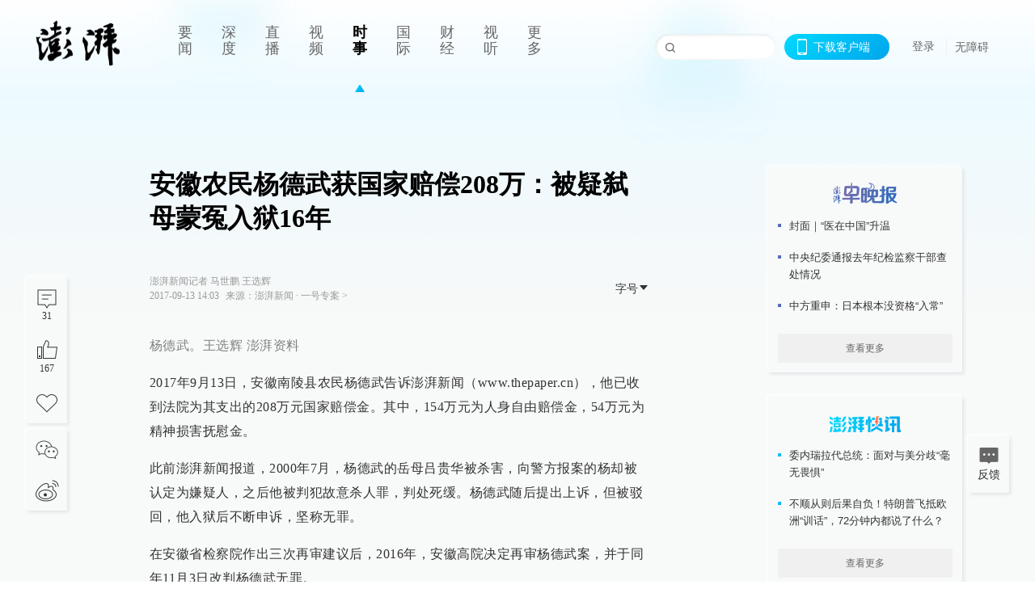

--- FILE ---
content_type: text/html; charset=utf-8
request_url: https://www.thepaper.cn/newsDetail_forward_1793198
body_size: 7413
content:
<!DOCTYPE html><html><head><meta charSet="utf-8"/><meta name="viewport" content="width=device-width"/><link rel="icon" href="/favicon.ico"/><title>安徽农民杨德武获国家赔偿208万：被疑弑母蒙冤入狱16年_一号专案_澎湃新闻-The Paper</title><meta name="robots" content="index,follow"/><meta name="description" content="安徽南陵县农民杨德武近日收到法院为其支出的208万元国家赔偿金。2000年7月，杨德武的岳母被杀害，杨被判犯故意杀人罪。2016年11月安徽高院改判其无罪。"/><meta property="og:title" content="安徽农民杨德武获国家赔偿208万：被疑弑母蒙冤入狱16年_一号专案_澎湃新闻-The Paper"/><meta property="og:description" content="安徽南陵县农民杨德武近日收到法院为其支出的208万元国家赔偿金。2000年7月，杨德武的岳母被杀害，杨被判犯故意杀人罪。2016年11月安徽高院改判其无罪。"/><meta property="keywords" content="国家赔偿 杨德武 蒙冤入狱 "/><meta name="next-head-count" content="9"/><script src="https://g.alicdn.com/AWSC/AWSC/awsc.js" defer=""></script><script defer="" type="text/javascript" src="/wza/aria.js?appid=7abb0bdd77acc1c9bf454c30409e9724" charSet="utf-8"></script><script defer="" src="/common/baseClick.js"></script><script>var _hmt = _hmt || [];
              (function() {
                var hm = document.createElement("script");
                hm.src = "//hm.baidu.com/hm.js?94a1e06bbce219d29285cee2e37d1d26";
                var s = document.getElementsByTagName("script")[0]; 
                s.parentNode.insertBefore(hm, s);
              })();</script><link rel="preload" href="/_next/static/css/pages/_app.2090ed8f.css" as="style"/><link rel="stylesheet" href="/_next/static/css/pages/_app.2090ed8f.css" data-n-g=""/><link rel="preload" href="/_next/static/css/3974.963c246a.css" as="style"/><link rel="stylesheet" href="/_next/static/css/3974.963c246a.css" data-n-p=""/><link rel="preload" href="/_next/static/css/812.13e9afac.css" as="style"/><link rel="stylesheet" href="/_next/static/css/812.13e9afac.css" data-n-p=""/><link rel="preload" href="/_next/static/css/2376.05632c47.css" as="style"/><link rel="stylesheet" href="/_next/static/css/2376.05632c47.css" data-n-p=""/><link rel="preload" href="/_next/static/css/5700.4d5bd225.css" as="style"/><link rel="stylesheet" href="/_next/static/css/5700.4d5bd225.css" data-n-p=""/><link rel="preload" href="/_next/static/css/3987.30927003.css" as="style"/><link rel="stylesheet" href="/_next/static/css/3987.30927003.css" data-n-p=""/><link rel="preload" href="/_next/static/css/117.d9fe7851.css" as="style"/><link rel="stylesheet" href="/_next/static/css/117.d9fe7851.css" data-n-p=""/><link rel="preload" href="/_next/static/css/9177.392cceb1.css" as="style"/><link rel="stylesheet" href="/_next/static/css/9177.392cceb1.css" data-n-p=""/><link rel="preload" href="/_next/static/css/2082.77876af6.css" as="style"/><link rel="stylesheet" href="/_next/static/css/2082.77876af6.css" data-n-p=""/><link rel="preload" href="/_next/static/css/4296.27eab07b.css" as="style"/><link rel="stylesheet" href="/_next/static/css/4296.27eab07b.css" data-n-p=""/><link rel="preload" href="/_next/static/css/7161.11a6b6fc.css" as="style"/><link rel="stylesheet" href="/_next/static/css/7161.11a6b6fc.css" data-n-p=""/><link rel="preload" href="/_next/static/css/pages/detail/%5Bid%5D.61415bb5.css" as="style"/><link rel="stylesheet" href="/_next/static/css/pages/detail/%5Bid%5D.61415bb5.css" data-n-p=""/><noscript data-n-css=""></noscript><script defer="" nomodule="" src="/_next/static/chunks/polyfills-42372ed130431b0a.js"></script><script src="/_next/static/chunks/webpack-1c4bf2cb3d49ecd6.js" defer=""></script><script src="/_next/static/chunks/framework-945b357d4a851f4b.js" defer=""></script><script src="/_next/static/chunks/main-89a081a232bc1775.js" defer=""></script><script src="/_next/static/chunks/pages/_app-c9c80c9f5b2534fd.js" defer=""></script><script src="/_next/static/chunks/37a763b4-6a6ff70e7db4e52d.js" defer=""></script><script src="/_next/static/chunks/6337-170e8ddfec148e23.js" defer=""></script><script src="/_next/static/chunks/8332-4bbffde1cb3f1740.js" defer=""></script><script src="/_next/static/chunks/9820-dc00c21bc0c956a6.js" defer=""></script><script src="/_next/static/chunks/2949-20180b2091a11e5d.js" defer=""></script><script src="/_next/static/chunks/2962-3b0ba8e9721889af.js" defer=""></script><script src="/_next/static/chunks/3974-025bcd0f4d91029b.js" defer=""></script><script src="/_next/static/chunks/660-4c14258cc3f07dbe.js" defer=""></script><script src="/_next/static/chunks/7034-3ae04b3fccb72348.js" defer=""></script><script src="/_next/static/chunks/2652-17ecbbd8cbb5008b.js" defer=""></script><script src="/_next/static/chunks/4955-69887bce2378cee8.js" defer=""></script><script src="/_next/static/chunks/2376-ce1480267066c421.js" defer=""></script><script src="/_next/static/chunks/5244-0115a091a44edd4e.js" defer=""></script><script src="/_next/static/chunks/618-91c8989d40418a77.js" defer=""></script><script src="/_next/static/chunks/8232-68382d5471071327.js" defer=""></script><script src="/_next/static/chunks/6083-e93d33174797dba0.js" defer=""></script><script src="/_next/static/chunks/3987-0eeaf2ae80988966.js" defer=""></script><script src="/_next/static/chunks/117-448086cce85470e2.js" defer=""></script><script src="/_next/static/chunks/2393-5852f6eaa489e7c1.js" defer=""></script><script src="/_next/static/chunks/2082-bed556fddaf992d7.js" defer=""></script><script src="/_next/static/chunks/4296-b166b31d0a664bb4.js" defer=""></script><script src="/_next/static/chunks/7161-6f5e964f62482f30.js" defer=""></script><script src="/_next/static/chunks/pages/detail/%5Bid%5D-39ca629820123fce.js" defer=""></script><script src="/_next/static/089e13c8211d55c51b064e0eedfe3decd740a7f2/_buildManifest.js" defer=""></script><script src="/_next/static/089e13c8211d55c51b064e0eedfe3decd740a7f2/_ssgManifest.js" defer=""></script></head><body><div id="__next"><main><div class="headerfixed__bM582"><div><div class=""><div class="header__dXrER"><div class="nav__WH9Ot"><div class="logo__clMn4"><a href="/"><img src="/_next/static/media/logo_light.4da59bed.png" alt="澎湃Logo"/></a></div><div class="navMenu__hUAOv" id="navMenu"><ul class="ulcontext__q1VwJ"><li class="" style="position:inherit"></li></ul></div><div class="loginMenu__w4mU0"><div class="searchInput__EMblL"><input class="ant-input search__hEmay" type="text" value=""/><span class="searchicon__wgzvZ"></span></div><div class="downapp__Lm7Hx" id="QRcode"><b>下载客户端</b></div><div class="menu__b38xf"><div class="nologin__LTIlW"><p tabindex="0">登录</p></div></div><div class="nozhangai__Q21kX"><a href="javascript:void(0)" onclick="aria.start()">无障碍</a></div></div></div></div></div></div></div><div class="wrapper__xsr0_"><ul class="ul__Zduyu"><li><span><span><div class="praise__dCgq6 praiseBox__qAWry"><div class="praiseIcon spirit__AzV7P"><span class="mymove__tFUJQ">+1</span></div><div class="praiseNum num__gTvmf"></div></div></span></span></li><li><span><span><div class="imgBox__XKRLP"><div><div class="collection__Ne4ma collection__WoHBT"></div></div></div></span></span></li></ul><ul class="ul__Zduyu"><li><span><span><div class="wecaht__IJoFR"></div></span></span></li><li><span><span><div class="weibo__DxUFj"></div></span></span></li></ul></div><div class="topPicImg__draYB" style="display:none"></div><div class="container__zfO7K normalContentWrap__i8VSb"><div class="leftcontent__XcRTe leftClass__m4gYo"><div class="wrap__hPMpF" style="padding-right:80px"><div class="wrapper__U7hc_"><h1 class="title__FIwxD">安徽农民杨德武获国家赔偿208万：被疑弑母蒙冤入狱16年</h1><div class="headerContent__AS6Ux"><div class="left__IlIiv"><div>澎湃新闻记者 马世鹏 王选辉</div><div><div class="ant-space ant-space-horizontal ant-space-align-center"><div class="ant-space-item" style="margin-right:8px"><span>2017-09-13 14:03</span></div><div class="ant-space-item"><span>来源：<!-- -->澎湃新闻</span></div></div><span> ∙ </span><a target="_blank" href="/list_25424" class="inherit__fq4v_"><span>一号专案<!-- --> &gt;</span></a></div></div><div class="ant-space ant-space-horizontal ant-space-align-center right__om45Q"><div class="ant-space-item"><div class="ant-dropdown-trigger box__uHNC_">字号<span role="img" aria-label="caret-down" class="anticon anticon-caret-down"><svg viewBox="0 0 1024 1024" focusable="false" data-icon="caret-down" width="1em" height="1em" fill="currentColor" aria-hidden="true"><path d="M840.4 300H183.6c-19.7 0-30.7 20.8-18.5 35l328.4 380.8c9.4 10.9 27.5 10.9 37 0L858.9 335c12.2-14.2 1.2-35-18.5-35z"></path></svg></span></div></div></div></div><div class="cententWrap__UojXm"><p></p><div style="text-align:center;"><img loading="lazy" data-src="http://image.thepaper.cn/www/image/6/140/886.jpg" src="[data-uri]" width="600" height="337" alt=""></div><span style="color: rgb(128, 128, 128);">杨德武。王选辉 澎湃资料</span><p></p><p>2017年9月13日，安徽南陵县农民杨德武告诉澎湃新闻（www.thepaper.cn），他已收到法院为其支出的208万元国家赔偿金。其中，154万元为人身自由赔偿金，54万元为精神损害抚慰金。</p><p>此前澎湃新闻报道，2000年7月，杨德武的岳母吕贵华被杀害，向警方报案的杨却被认定为嫌疑人，之后他被判犯故意杀人罪，判处死缓。杨德武随后提出上诉，但被驳回，他入狱后不断申诉，坚称无罪。</p><p>在安徽省检察院作出三次再审建议后，2016年，安徽高院决定再审杨德武案，并于同年11月3日改判杨德武无罪。</p><p>今年3月份召开的全国两会上，最高人民检察院检察长曹建明作最高检工作报告时，专门提到杨德武案。</p><p>杨德武给澎湃新闻提供的安徽省高院作出的《国家赔偿决定书》显示，杨德武提出共计824万的赔偿申请，包括人身自由赔偿金、精神抚慰金、家人的抚养生活费、申冤费用等。</p><p>安徽省高院查明，杨德武2000年7月16日被刑事拘留，至2016年11月11日，被无罪释放，被限制人身自由的时间共计5963天。按照相关法规及最高人民法院公布的2016年度国家赔偿标准，应支付杨德武人身自由赔偿金1543761.07元（5963×258.89元/天）。</p><p>关于精神赔偿。安徽省高院认为，杨德武被无罪羁押5963天，给其本人及其家庭造成了较为严重的精神损害，杨德武要求给予精神损害赔偿，符合规定。综合考虑杨德武被羁押时间较长，造成的精神损害较严重，以及其居住地平均生活水平等情况，确定支付杨德武精神损害抚慰金540000元。</p><p>此外，杨德武提出的赔偿申冤费、误工费、心理治疗费、被抚养人生活费、租房费、住房倒塌损失、家庭破裂损失的请求，安徽省高院不予支持。</p><p>杨德武接受澎湃新闻采访时表示，目前法院方面已经将208万元赔偿已经支付到位。</p></div><ul class="listWrap__kOJf4"></ul><div><div class="copyrightBox__I1jQA"><div class="ant-space ant-space-horizontal ant-space-align-center"><div class="ant-space-item"><span>校对：<!-- -->栾梦</span></div></div><div><div class="ant-space ant-space-horizontal ant-space-align-center"><div class="ant-space-item" style="margin-right:12px"><span>澎湃新闻报料：021-962866</span></div><div class="ant-space-item"><span>澎湃新闻，未经授权不得转载</span></div></div></div></div><div class="bottomBox__felrQ"><div class="ant-space ant-space-horizontal ant-space-align-center"><div class="ant-space-item" style="margin-right:24px"><div class="praise__dCgq6"><div class="praiseIcon spirit__AzV7P"><span class="mymove__tFUJQ">+1</span></div><div class="praiseNum num__gTvmf"></div></div></div><div class="ant-space-item"><div><div class="collection__Ne4ma collection__XJr9J">收藏</div></div></div></div><a target="_blank" href="/feedbackPage" class="inherit__fq4v_"><div class="commonCursor">我要举报</div></a></div></div></div></div><div class="recommendsWrap__qarPN" style="margin-left:0"><div class="rightLayout__xHtFY horizontal__wh7wy undefined light__TTzHn customScrollbar"><div class="tags__t0juk"><a target="_blank" href="/tag/330798" class="inherit__fq4v_ tagA__y3d0W"><span class="tag__MoVAJ commonCursor">#<!-- -->蒙冤入狱</span></a><a target="_blank" href="/tag/506882" class="inherit__fq4v_ tagA__y3d0W"><span class="tag__MoVAJ commonCursor">#<!-- -->杨德武</span></a><a target="_blank" href="/tag/1360" class="inherit__fq4v_ tagA__y3d0W"><span class="tag__MoVAJ commonCursor">#<!-- -->国家赔偿</span></a></div></div></div></div><div class="content__H_J57"><div class="banner__JnsTp"><div class="rt_ad" id="rt_ad"></div></div><div class="commonsider__BzNmZ"><div class="mdCard"><div class="ppreport__FKc19 zwb__YRUIO"><div class="reporttop__SBXrm"><img src="/_next/static/media/pp_report.644295c3.png"/></div><div class="content__H_J57"><ul></ul><button>查看更多</button></div></div></div><div class="mdCard"><div class="ppreport__FKc19 caixun__HL7nD"><div class="moneytop__u8WDb"><img src="/_next/static/media/logo_kuaixun.d8f19ada.png"/></div><div class="content__H_J57"><ul></ul><button>查看更多</button></div></div></div><div class="mdCard"><div class="ppreport__FKc19 crossword__KtBgX"><div class="moneytop__u8WDb"><img src="/_next/static/media/logo_104x44_tianzi_white@2x.b88d1296.png"/></div><div class="content__H_J57"><ul></ul><button>开始答题</button></div></div></div><div class="ppreport__FKc19 notranstion__XAtfz"><div class="rebangtop__q0Lzc"><img src="/_next/static/media/logo_rebang.f9ee1ca1.png"/></div><div class="content__H_J57"><ul></ul></div></div><div class="se_ad" id="rt_ad1"></div><div class="handpick__UashQ" style="box-shadow:2px 2px 4px 0px #DEE4E6, -2px -2px 4px 0px #FFFFFF"><div class="handpick_top__XAAfk"><img src="/_next/static/media/logo_bjjx.667644a5.png"/></div><div class="handpick_content__ZKMJ4"><div class="content__H_J57"></div><div style="background:#F0F0F0" class="look_more__zrPEC"><span style="color:#666">查看更多</span></div></div></div><div><div class="connent__RH3Ju"><div class="vcode__blmsa"><img src="/_next/static/media/scalecode.ed629179.png"/><h4><b>扫码下载</b><b>澎湃新闻客户端</b></h4></div><div class="links__ArOwl"><p><a href="https://m.thepaper.cn/download?id=2" target="_blank">Android版</a></p><p><a href="https://apps.apple.com/cn/app/id878962716?mt=8" target="_blank">iPhone版</a></p><p><a href="https://apps.apple.com/cn/app/id986646876?mt=8" target="_blank">iPad版</a></p></div></div></div><div class="content__lGEPO"><div class="maxwidth__X6YpT"><div id="juzhen" class="ant-row card" style="margin-left:-5px;margin-right:-5px"><div style="padding-left:5px;padding-right:5px" class="ant-col ant-col-6"><a>关于澎湃</a></div><div style="padding-left:5px;padding-right:5px" class="ant-col ant-col-6"><a>加入澎湃</a></div><div style="padding-left:5px;padding-right:5px" class="ant-col ant-col-6"><a>联系我们</a></div><div style="padding-left:5px;padding-right:5px" class="ant-col ant-col-6"><a>广告合作</a></div><div style="padding-left:5px;padding-right:5px" class="ant-col ant-col-6"><a>法律声明</a></div><div style="padding-left:5px;padding-right:5px" class="ant-col ant-col-6"><a>隐私政策</a></div><div id="ppjuzhen" style="padding-left:5px;padding-right:5px" class="ant-col ant-col-6"><div class="juzhencontent__ck6J7"><span class="cursor__imSyE">澎湃矩阵</span><ul class="juzhenul__g60RQ"><li><a target="_blank" rel="noopener noreferrer" href="https://weibo.com/thepapernewsapp">澎湃新闻微博</a></li><li class="wechartcontent__bVuA1"><span>澎湃新闻公众号</span><div class="wechat__rPccb"><img src="/_next/static/media/wechat.ebe50fdd.png"/></div></li><li><a target="_blank" rel="noopener noreferrer" href="https://www.douyin.com/user/MS4wLjABAAAAzMDwcAi4v-kdwAGtt9Ni1jfE0hV9-TiUVlNLX7mb9Hw">澎湃新闻抖音号</a></li><li></li><li><a target="_blank" href="https://www.pai-tech.net/">派生万物开放平台</a></li><li><a target="_blank" rel="noopener noreferrer" href="https://www.ipshanghai.cn">IP SHANGHAI</a></li><li><a target="_blank" rel="noopener noreferrer" href="https://www.sixthtone.com">SIXTH TONE</a></li></ul></div></div><div id="ppbaoliao" style="padding-left:5px;padding-right:5px" class="ant-col ant-col-6"><div class="juzhencontent__ck6J7"><span class="cursor__imSyE">新闻报料</span><ul class="juzhenul__g60RQ baoliaoul__rJkZH"><li class="noCursor___DsZL"><span>报料热线: 021-962866</span></li><li><a href="mailto:news@thepaper.cn"><span>报料邮箱: news@thepaper.cn</span></a></li></ul></div></div></div></div></div><div class="beian__AMcCz"><p><a href="https://beian.miit.gov.cn" target="_blank">沪ICP备14003370号</a></p><p><a href="https://www.beian.gov.cn/portal/registerSystemInfo?recordcode=31010602000299" target="_blank">沪公网安备31010602000299号</a></p><p>互联网新闻信息服务许可证：31120170006</p><p>增值电信业务经营许可证：沪B2-2017116</p><p>© 2014-<!-- -->2026<!-- --> 上海东方报业有限公司</p></div><div class="renzheng__e4Lym"><div><a target="cyxyv" href="https://v.yunaq.com/certificate?domain=www.thepaper.cn&amp;from=label&amp;code=90030"><img src="/_next/static/media/label_sm_90030.2e849b63.png" alt=""/></a></div><div><img src="/_next/static/media/wuzhangai.a66118af.png" alt=""/></div></div></div></div></div><div class="light__DLlgX"><div class="feedBack__fy2X8"><span class="feedIcon__RRO5K"></span><span>反馈</span></div><div class="backtop__I9kSi"><div duration="0" class="ant-back-top"></div></div></div></main></div><script id="__NEXT_DATA__" type="application/json">{"props":{"pageProps":{"contId":"1793198","detailData":{"contType":0,"contentDetail":{"contId":1793198,"name":"安徽农民杨德武获国家赔偿208万：被疑弑母蒙冤入狱16年","summary":"安徽南陵县农民杨德武近日收到法院为其支出的208万元国家赔偿金。2000年7月，杨德武的岳母被杀害，杨被判犯故意杀人罪。2016年11月安徽高院改判其无罪。","originalFlag":"1","author":"澎湃新闻记者 马世鹏 王选辉","hideVideoFlag":false,"source":"澎湃新闻","contType":0,"pubTime":"2017-09-13 14:03","publishTime":1505282601111,"nodeInfo":{"nodeId":25424,"name":"一号专案","desc":"司法个案，法治调查","pic":"https://imagecloud.thepaper.cn/thepaper/image/4/158/67.png","nodeType":0,"channelType":0,"forwordType":22,"forwardType":"1","liveType":"2","parentId":25388,"isOrder":"0","dataType":"0","shareName":"一号专案","nickName":"","mobForwardType":"22","summarize":"发掘大、要、新、奇司法个案，以独立专业调查、敏锐细致观察，创建新的政法新闻报道范式。","color":"","videoLivingRoomDes":"","wwwSpecNodeAlign":0,"govAffairsType":"","showSpecialBanner":false,"showSpecialTopDesc":false,"topBarTypeCustomColor":false,"showVideoBottomRightBtn":false},"closePraise":"0","checkUser":"栾梦","closeFrontComment":false,"isPublished":false,"content":"\u003cp\u003e\u003c/p\u003e\u003cdiv style=\"text-align:center;\"\u003e\u003cimg src=\"http://image.thepaper.cn/www/image/6/140/886.jpg\" width=\"600\" height=\"337\" alt=\"\"\u003e\u003c/div\u003e\u003cspan style=\"color: rgb(128, 128, 128);\"\u003e杨德武。王选辉 澎湃资料\u003c/span\u003e\u003cp\u003e\u003c/p\u003e\u003cp\u003e2017年9月13日，安徽南陵县农民杨德武告诉澎湃新闻（www.thepaper.cn），他已收到法院为其支出的208万元国家赔偿金。其中，154万元为人身自由赔偿金，54万元为精神损害抚慰金。\u003c/p\u003e\u003cp\u003e此前澎湃新闻报道，2000年7月，杨德武的岳母吕贵华被杀害，向警方报案的杨却被认定为嫌疑人，之后他被判犯故意杀人罪，判处死缓。杨德武随后提出上诉，但被驳回，他入狱后不断申诉，坚称无罪。\u003c/p\u003e\u003cp\u003e在安徽省检察院作出三次再审建议后，2016年，安徽高院决定再审杨德武案，并于同年11月3日改判杨德武无罪。\u003c/p\u003e\u003cp\u003e今年3月份召开的全国两会上，最高人民检察院检察长曹建明作最高检工作报告时，专门提到杨德武案。\u003c/p\u003e\u003cp\u003e杨德武给澎湃新闻提供的安徽省高院作出的《国家赔偿决定书》显示，杨德武提出共计824万的赔偿申请，包括人身自由赔偿金、精神抚慰金、家人的抚养生活费、申冤费用等。\u003c/p\u003e\u003cp\u003e安徽省高院查明，杨德武2000年7月16日被刑事拘留，至2016年11月11日，被无罪释放，被限制人身自由的时间共计5963天。按照相关法规及最高人民法院公布的2016年度国家赔偿标准，应支付杨德武人身自由赔偿金1543761.07元（5963×258.89元/天）。\u003c/p\u003e\u003cp\u003e关于精神赔偿。安徽省高院认为，杨德武被无罪羁押5963天，给其本人及其家庭造成了较为严重的精神损害，杨德武要求给予精神损害赔偿，符合规定。综合考虑杨德武被羁押时间较长，造成的精神损害较严重，以及其居住地平均生活水平等情况，确定支付杨德武精神损害抚慰金540000元。\u003c/p\u003e\u003cp\u003e此外，杨德武提出的赔偿申冤费、误工费、心理治疗费、被抚养人生活费、租房费、住房倒塌损失、家庭破裂损失的请求，安徽省高院不予支持。\u003c/p\u003e\u003cp\u003e杨德武接受澎湃新闻采访时表示，目前法院方面已经将208万元赔偿已经支付到位。\u003c/p\u003e","tags":"国家赔偿 杨德武 蒙冤入狱 ","wdRelationPos":0,"tagList":[{"tagId":330798,"tag":"蒙冤入狱","isOrder":"0","isUpdateNotify":"0","isWonderfulComments":"0"},{"tagId":506882,"tag":"杨德武","isOrder":"0","isUpdateNotify":"0","isWonderfulComments":"0"},{"tagId":1360,"tag":"国家赔偿","isOrder":"0","isUpdateNotify":"0","isWonderfulComments":"0"}],"wordRelations":[{"contId":"1641754","name":"","contType":0,"cardMode":"101","praiseStyle":0,"isSustainedFly":0,"softLocType":0,"paywalled":false,"seriesTagRecType":"其他"}],"favorite":false,"channelId":25950,"voiceInfo":{"voiceSrc":null,"contId":null,"isHaveVoice":false,"duration":null,"durationCN":null,"imgSrc":"https://image.thepaper.cn/depository/image/6/140/889.jpg"},"images":[{"name":"960","author":"","description":"","tags":"other","width":600,"height":337,"createTime":1505281995000,"updateTime":1702915451000,"src":"https://image.thepaper.cn/depository/image/6/140/886.jpg","url":"https://image.thepaper.cn/depository/image/6/140/886.jpg","fileType":"jpg","desc":""}],"sharePic":"https://image.thepaper.cn/depository/image/6/140/889.jpg","pic":"https://image.thepaper.cn/depository/image/6/140/887.jpg","link":"","praiseStyle":1,"isSustainedFly":0,"updateTime":1505282595000,"fileUpdateTime":0,"videoDTOList":[],"audioDTOList":[],"isWechatVideo":0,"closeComment":false,"forwardType":0},"forwardType":2}},"__N_SSP":true},"page":"/detail/[id]","query":{"id":"1793198"},"buildId":"089e13c8211d55c51b064e0eedfe3decd740a7f2","isFallback":false,"isExperimentalCompile":false,"gssp":true,"scriptLoader":[]}</script></body></html>

--- FILE ---
content_type: text/javascript;charset=UTF-8
request_url: https://cf.aliyun.com/nvc/nvcPrepare.jsonp?a=%7B%22a%22%3A%22FFFF0N0000000000A277%22%2C%22d%22%3A%22nvc_message%22%2C%22c%22%3A%22FFFF0N0000000000A277%3Anvc_message%3A1769042589523%3A0.4703062554618176%22%7D&callback=jsonp_04955895002576407
body_size: 393
content:
jsonp_04955895002576407({"result":{"code":200,"msg":"nvc","result":{"a":"1.1.156","b":"1.1.156","c":"[base64]"},"success":true},"success":true});

--- FILE ---
content_type: text/javascript;charset=UTF-8
request_url: https://cf.aliyun.com/nocaptcha/initialize.jsonp?a=FFFF0N0000000000A277&t=FFFF0N0000000000A277%3Anvc_login_h5%3A1769042589528%3A0.9743040915299674&scene=nvc_login_h5&lang=cn&v=v1.3.21&href=https%3A%2F%2Fwww.thepaper.cn%2FnewsDetail_forward_1793198&comm={}&callback=initializeJsonp_09871645702189313
body_size: 94
content:
initializeJsonp_09871645702189313({"result":{"msg":"success","success":true},"success":true});

--- FILE ---
content_type: text/javascript;charset=UTF-8
request_url: https://cf.aliyun.com/nvc/nvcPrepare.jsonp?a=%7B%22a%22%3A%22FFFF0N0000000000A277%22%2C%22d%22%3A%22nvc_login_h5%22%2C%22c%22%3A%22FFFF0N0000000000A277%3Anvc_login_h5%3A1769042589528%3A0.9743040915299674%22%7D&callback=jsonp_09631173988350263
body_size: 393
content:
jsonp_09631173988350263({"result":{"code":200,"msg":"nvc","result":{"a":"1.1.156","b":"1.1.156","c":"[base64]"},"success":true},"success":true});

--- FILE ---
content_type: application/javascript; charset=UTF-8
request_url: https://www.thepaper.cn/_next/static/chunks/2082-bed556fddaf992d7.js
body_size: 8919
content:
"use strict";(self.webpackChunk_N_E=self.webpackChunk_N_E||[]).push([[2082],{89085:function(e,t,n){n.r(t)},83567:function(e,t,n){var r=n(59499),i=n(17674),o=n(92543),l=n(67294),a=n(99611),c=n(52218),s=n(85893);function u(e,t){var n=Object.keys(e);if(Object.getOwnPropertySymbols){var r=Object.getOwnPropertySymbols(e);t&&(r=r.filter(function(t){return Object.getOwnPropertyDescriptor(e,t).enumerable})),n.push.apply(n,r)}return n}function d(e){for(var t=1;t<arguments.length;t++){var n=null!=arguments[t]?arguments[t]:{};t%2?u(Object(n),!0).forEach(function(t){(0,r.Z)(e,t,n[t])}):Object.getOwnPropertyDescriptors?Object.defineProperties(e,Object.getOwnPropertyDescriptors(n)):u(Object(n)).forEach(function(t){Object.defineProperty(e,t,Object.getOwnPropertyDescriptor(n,t))})}return e}t.Z=function(e){var t=(0,a.Z)({}),n=(0,i.Z)(t,2),r=n[0],u=n[1],v=(0,a.Z)({}),f=(0,i.Z)(v,2),p=f[0],m=f[1];return(0,l.useEffect)(function(){if(e.arid&&e.caid){var t={"WD-CLIENT-TYPE":"05",op:2};e.hideText||u(d(d({},t),{},{arid:e.arid,caid:e.caid,c:"52"})),m(d(d({},t),{},{arid:e.arid,caid:e.caid,c:"51"}))}},[null==e?void 0:e.arid,null==e?void 0:e.caid]),(0,s.jsx)(s.Fragment,{children:(p||r)&&(0,s.jsxs)("div",{className:o.Z.details_ad,style:e.style||{},children:[(0,s.jsx)(c.Z,{adData:p}),(0,s.jsx)(c.Z,{adData:r})]})})}},80844:function(e,t,n){n.d(t,{Z:function(){return c}}),n(49383);var r=n(66050),i=n(59499);n(67294);var o=n(93967),l=n.n(o),a=n(85893),c=function(e){var t=e.isBlack;return(0,a.jsxs)("div",{className:l()("wrapper__yoVat",(0,i.Z)({},"black__AZ1xB",t)),children:[(0,a.jsx)(r.Z,{plain:!0,className:"divider__i8V5p",children:"特别声明"}),(0,a.jsx)("p",{className:"content__bOXdU",children:"本文为澎湃号作者或机构在澎湃新闻上传并发布，仅代表该作者或机构观点，不代表澎湃新闻的观点或立场，澎湃新闻仅提供信息发布平台。申请澎湃号请用电脑访问http://renzheng.thepaper.cn。"})]})}},64083:function(e,t,n){n.d(t,{Z:function(){return A}}),n(57124);var r=n(11274);n(49383);var i=n(66050),o=n(59499),l=n(17674),a=n(67294),c=n(81943),s=n(1413),u=n(57096),d=n(569),v=a.forwardRef(function(e,t){return a.createElement(d.Z,(0,s.Z)((0,s.Z)({},e),{},{ref:t,icon:u.default}))}),f=n(93967),p=n.n(f),m=n(49931),h=n(30),_=n(70974),b=n(58506),g=n(76095),j={wrapper:"wrapper__faosQ","ant-avatar":"ant-avatar__KxStc",light:"light__NPiTx",name:"name__kmkRE",divider:"divider__J2m9y",active:"active__sy6HQ",focusBox:"focusBox__eJSUG",locationWrap:"locationWrap__v9FQl",location:"location__QVYqZ"},x=n(85893);function y(e,t){var n=Object.keys(e);if(Object.getOwnPropertySymbols){var r=Object.getOwnPropertySymbols(e);t&&(r=r.filter(function(t){return Object.getOwnPropertyDescriptor(e,t).enumerable})),n.push.apply(n,r)}return n}function O(e){for(var t=1;t<arguments.length;t++){var n=null!=arguments[t]?arguments[t]:{};t%2?y(Object(n),!0).forEach(function(t){(0,o.Z)(e,t,n[t])}):Object.getOwnPropertyDescriptors?Object.defineProperties(e,Object.getOwnPropertyDescriptors(n)):y(Object(n)).forEach(function(t){Object.defineProperty(e,t,Object.getOwnPropertyDescriptor(n,t))})}return e}var A=function(e){var t=e.location,n=e.data,s=e.light,u=e.item,d=e.logObj,f=void 0===d?{}:d,y=(0,a.useRef)(!1),A=(0,b.Z)(),w=(0,l.Z)(A,1)[0],Z=(0,_.Z)({id:null==n?void 0:n.userId,status:null==n?void 0:n.isOrder,type:null==n?void 0:n.userType}),N=(0,l.Z)(Z,3),I=N[0],k=N[1],C=N[2];function P(){var e="";return n&&(e=(null==n?void 0:n.userType)==2?"/gov_".concat(null==n?void 0:n.userId):"/user_".concat(null==n?void 0:n.userId)),e}function E(e){var t="";switch(null==n?void 0:n.userType){case 0:t="pk";break;case 1:t="media";break;case 2:t="gov";break;default:t=""}w(O(O({},f),{},{act:e,objectInfo:{object_id:null==u?void 0:u.contId,object_sub_type:null==u?void 0:u.contType},extraInfo:{act_object_id:null==n?void 0:n.userId,act_object_type:t}}))}return((0,a.useEffect)(function(){C(O(O({},I),{},{status:null==n?void 0:n.isOrder}))},[null==n?void 0:n.isOrder]),(0,a.useEffect)(function(){y.current?I.status?E("mc_subscribe"):E("mc_dis_subscribe"):y.current=!0},[null==I?void 0:I.status]),(null==n?void 0:n.sname)==="澎湃政务")?null:(0,x.jsx)("div",{className:p()(j.wrapper,(0,o.Z)({},j.light,s)),children:(0,x.jsxs)(r.default,{size:20,children:[(0,x.jsx)(m.Z,{target:"_blank",href:P(),onClick:function(){return E("mc_user")},children:(0,x.jsx)(h.Z,{src:null==n?void 0:n.pic,userInfo:n})}),(0,x.jsxs)(m.Z,{target:"_blank",className:p()(j.locationWrap),href:P(),onClick:function(){return E("mc_user")},children:[(0,x.jsx)("span",{className:j.name,children:null==n?void 0:n.sname}),t&&(0,x.jsxs)("span",{className:j.location,children:["IP：",t]})]}),(0,x.jsxs)(r.default,{className:j.focus,size:10,children:[(0,x.jsx)(i.Z,{type:"vertical",className:j.divider}),(0,x.jsx)(g.Z,{callback:k,children:(0,x.jsxs)("span",{className:p()(j.focusBox,"commonCursor",(0,o.Z)({},j.active,I.status)),children:[I.status?(0,x.jsx)(c.Z,{style:{marginRight:4}}):(0,x.jsx)(v,{style:{marginRight:4}}),I.status?"已关注":"关注"]})})]})]})})}},70939:function(e,t,n){n.d(t,{Z:function(){return p}}),n(78154);var r=n(67108),i=n(59499),o=n(90116),l=n(17674),a=n(67294),c=n(58506),s={praise:"praise__L19ta",spirit:"spirit__QktMW",already:"already__Zi7CK",num:"num__Fr8tV"},u=n(2226),d=n(85893);function v(e,t){var n=Object.keys(e);if(Object.getOwnPropertySymbols){var r=Object.getOwnPropertySymbols(e);t&&(r=r.filter(function(t){return Object.getOwnPropertyDescriptor(e,t).enumerable})),n.push.apply(n,r)}return n}function f(e){for(var t=1;t<arguments.length;t++){var n=null!=arguments[t]?arguments[t]:{};t%2?v(Object(n),!0).forEach(function(t){(0,i.Z)(e,t,n[t])}):Object.getOwnPropertyDescriptors?Object.defineProperties(e,Object.getOwnPropertyDescriptors(n)):v(Object(n)).forEach(function(t){Object.defineProperty(e,t,Object.getOwnPropertyDescriptor(n,t))})}return e}var p=function(e){var t=e.typeKey,n=e.num,i=e.praiseId,v=e.handleFun,p=e.params,m=e.style,h=e.repeat,_=e.event_code,b=e.isShow0,g=e.logObj,j=(0,a.useState)(!1),x=j[0],y=j[1],O=(0,a.useState)(n),A=O[0],w=O[1],Z=(0,a.useRef)(null),N=(0,c.Z)(),I=(0,l.Z)(N,1)[0];(0,a.useEffect)(function(){w(n)},[n]),(0,a.useEffect)(function(){!h&&t&&(0,u.cF)(t)&&(Z.current=JSON.parse((0,u.cF)(t)),i&&Array.isArray(Z.current)&&Z.current.some(function(e){return(null==e?void 0:e.toString())===(null==i?void 0:i.toString())})&&y(!0))},[t,i]);var k=function(){Array.isArray(JSON.parse((0,u.cF)(t)))?((0,u.po)(t,JSON.stringify([].concat((0,o.Z)(JSON.parse((0,u.cF)(t))),[i]))),Z.current=[].concat((0,o.Z)(JSON.parse((0,u.cF)(t))),[i])):((0,u.po)(t,JSON.stringify([i])),Z.current=[i])},C=function(){"function"==typeof v&&(x?r.default.warning({content:"已点过赞",key:"comment"}):v(f({},p)).then(function(e){if(200===e.data.code){var t,n;if(_&&I(f({event_code:_,act:"mc_praise",extraInfo:{act_object_id:null==p?void 0:p.commentId,act_object_type:"comment"}},g)),y(!0),k(),null!==(t=e.data.data)&&void 0!==t&&t.like)return w(null===(n=e.data.data)||void 0===n?void 0:n.like);e.data.data&&w(e.data.data)}}))};return(0,d.jsxs)("div",{className:s.praise,style:f({},m),children:[(0,d.jsx)("div",{className:"".concat(s.spirit," ").concat(x?s.already:""),onClick:function(){C()}}),(0,d.jsx)("span",{className:s.num,onClick:function(){C()},children:"0"===A?b?"0":"":A})]})}},81943:function(e,t,n){var r=n(1413),i=n(67294),o=n(25330),l=n(569),a=i.forwardRef(function(e,t){return i.createElement(l.Z,(0,r.Z)((0,r.Z)({},e),{},{ref:t,icon:o.default}))});t.Z=a},66050:function(e,t,n){var r=n(75263).default,i=n(64836).default;t.Z=void 0;var o=i(n(10434)),l=i(n(38416)),a=i(n(93967)),c=r(n(67294)),s=n(95290);i(n(29064));var u=function(e,t){var n={};for(var r in e)Object.prototype.hasOwnProperty.call(e,r)&&0>t.indexOf(r)&&(n[r]=e[r]);if(null!=e&&"function"==typeof Object.getOwnPropertySymbols)for(var i=0,r=Object.getOwnPropertySymbols(e);i<r.length;i++)0>t.indexOf(r[i])&&Object.prototype.propertyIsEnumerable.call(e,r[i])&&(n[r[i]]=e[r[i]]);return n};t.Z=function(e){var t=c.useContext(s.ConfigContext),n=t.getPrefixCls,r=t.direction,i=e.prefixCls,d=e.type,v=void 0===d?"horizontal":d,f=e.orientation,p=void 0===f?"center":f,m=e.orientationMargin,h=e.className,_=e.children,b=e.dashed,g=e.plain,j=u(e,["prefixCls","type","orientation","orientationMargin","className","children","dashed","plain"]),x=n("divider",i),y=p.length>0?"-".concat(p):p,O=!!_,A="left"===p&&null!=m,w="right"===p&&null!=m,Z=(0,a.default)(x,"".concat(x,"-").concat(v),(0,l.default)((0,l.default)((0,l.default)((0,l.default)((0,l.default)((0,l.default)((0,l.default)({},"".concat(x,"-with-text"),O),"".concat(x,"-with-text").concat(y),O),"".concat(x,"-dashed"),!!b),"".concat(x,"-plain"),!!g),"".concat(x,"-rtl"),"rtl"===r),"".concat(x,"-no-default-orientation-margin-left"),A),"".concat(x,"-no-default-orientation-margin-right"),w),h),N=(0,o.default)((0,o.default)({},A&&{marginLeft:m}),w&&{marginRight:m});return c.createElement("div",(0,o.default)({className:Z},j,{role:"separator"}),_&&"vertical"!==v&&c.createElement("span",{className:"".concat(x,"-inner-text"),style:N},_))}},49383:function(e,t,n){n(36687),n(89085)},10350:function(e,t,n){n.r(t),n.d(t,{default:function(){return Q}});var r=n(59499),i=n(29043),o=n(27396);n(57124);var l=n(11274),a=n(17674),c=n(67294),s=n(93967),u=n.n(s),d=n(20745),v=n(2226);n(70939);var f=n(12178),p=n(85893),m=function(e){var t=e.url,n=(0,c.useRef)(null),i=(0,c.useState)(!1),o=i[0],l=i[1];return(0,c.useEffect)(function(){var e,t;o?null==n||null===(e=n.current)||void 0===e||e.play():null==n||null===(t=n.current)||void 0===t||t.pause()},[o]),(0,p.jsx)("div",{className:u()("audio__hAVkg",(0,r.Z)({},"play__Fhqus",o)),onClick:function(){l(!o)},children:(0,p.jsx)("audio",{ref:n,src:t,style:{position:"absolute",zIndex:"-9999",display:"none",opacity:0,height:0,overflow:"hidden"},hidden:"",loop:!0,controls:!0})})};n(66997);var h=n(31036),_=n(34443),b=function(e){var t=e.fsize,n=e.onChange,r=(0,c.useState)((0,v.cF)("fsize")||"16"),i=r[0],o=r[1];return(0,c.useEffect)(function(){Number(t)!==Number(i)&&n&&n(i)},[t]),(0,p.jsx)(h.Z,{menu:{items:[{label:"超大",key:"20"},{label:"大",key:"18"},{label:"标准",key:"16"},{label:"小",key:"14"}],onSelect:function(e){var t=e.key;o(t),(0,v.po)("fsize",t),n&&n(t)},selectable:!0,defaultSelectedKeys:i&&[i]},placement:"bottomLeft",arrow:{pointAtCenter:!0},children:(0,p.jsxs)("div",{className:"box__uHNC_",children:["字号",(0,p.jsx)(_.Z,{})]})})},g=n(23020),j=n(60888),x=n(49931),y={wrapper:"wrapper__SsNLS",title:"title__h9p0Q",tip:"tip__LKF1x"},O=function(e){var t=e.data;return(0,p.jsx)(p.Fragment,{children:Array.isArray(t)&&(null==t?void 0:t.map(function(e,t){return(0,p.jsx)(x.Z,{data:e,target:"_blank",children:(0,p.jsxs)(p.Fragment,{children:[(0,p.jsxs)("div",{className:u()(y.wrapper),children:[(0,p.jsx)("img",{src:null==e?void 0:e.pic,alt:""}),(0,p.jsx)(j.Z,{item:null==e?void 0:e.waterMark})]}),(0,p.jsxs)("h5",{className:y.title,children:[null==e?void 0:e.name,(0,p.jsx)("span",{className:y.tip,children:"【点击图片查看详情】"})]})]})},t)}))})},A=n(64083),w=n(80844),Z=n(21961);n(53561);var N=n(848),I=n(30),k={listWrap:"listWrap__kOJf4",itemWrap:"itemWrap__iD5WO",title:"title__ksMRd",buttonWrap:"buttonWrap__GoBWh"},C=function(e){var t=e.data;return(0,p.jsx)("ul",{className:k.listWrap,children:Array.isArray(t)&&(null==t?void 0:t.map(function(e,t){var n,r,i,o,a,c;return(0,p.jsx)("li",{className:u()(k.itemWrap),children:(0,p.jsxs)(x.Z,{href:"/asktopic_detail_".concat(null==e?void 0:e.topicId),target:"_blank",children:[(0,p.jsx)("div",{className:k.title,children:null==e?void 0:e.title}),(0,p.jsxs)(l.default,{className:k.buttonWrap,children:[(null==e||null===(n=e.userList)||void 0===n?void 0:n.length)>0&&(0,p.jsxs)(l.default,{children:[(null==e||null===(r=e.userList)||void 0===r?void 0:r.length)>1?(0,p.jsx)(N.ZP.Group,{children:null==e||null===(i=e.userList)||void 0===i?void 0:i.map(function(e,t){return(0,p.jsx)(N.ZP,{src:null==e?void 0:e.pic},t)})}):(0,p.jsx)(I.Z,{src:null==e||null===(o=e.userList[0])||void 0===o?void 0:o.pic,userInfo:null==e?void 0:e.userList[0]}),(null==e||null===(a=e.userList)||void 0===a?void 0:a.length)===1&&(0,p.jsx)("span",{children:null==e||null===(c=e.userList[0])||void 0===c?void 0:c.sname})]}),(null==e?void 0:e.publishTime)&&(0,p.jsx)("span",{children:null==e?void 0:e.publishTime}),(null==e?void 0:e.statusDesc)&&(0,p.jsx)("span",{children:null==e?void 0:e.statusDesc})]})]},t)},t)}))})},P=n(48787),E=n(42454),S={recommend_panel:"recommend_panel__JL86Y",hideBox:"hideBox__wLcsC",logo:"logo__z3xpx",topic_tl_title:"topic_tl_title__RT7IS",list_box:"list_box__bYanY",list:"list__Qn4Tb",firstList:"firstList__A0K1K",year:"year__tZIXq",topic_tl_empt:"topic_tl_empt__q0D3A",topic_tl_pai:"topic_tl_pai__g02RD",topic_tl_date:"topic_tl_date__tEo9s",topic_tl_content:"topic_tl_content__jBZYZ",topic_tl_link:"topic_tl_link__YGFOy",topic_tl_jiantou:"topic_tl_jiantou__fNf5Y",topic_tl_time:"topic_tl_time__BhcKa",more:"more__IH8wp",more_tip:"more_tip__grvFZ",open_icon:"open_icon__kHM8J",close_icon:"close_icon__mAmXL",nomore:"nomore__V9_Wv",special:"special__XarJ8"},L=function(e){var t=e.data,n=e.color;e.special;var r=(0,c.useState)(!1),i=r[0],o=r[1],l=(0,c.useState)(!1),a=l[0],s=l[1];return(0,c.useEffect)(function(){var e=document.getElementById("box");e&&e.offsetHeight>400?(o(!0),s(!0),document.getElementById("box").style.height="320px"):s(!1)},[null==t?void 0:t.dateList.length]),(0,c.useEffect)(function(){var e=document.getElementById("box");e&&(i?e.offsetHeight>400&&(document.getElementById("box").style.height="320px"):document.getElementById("box").style.height="auto")},[i]),(0,p.jsx)(p.Fragment,{children:Array.isArray(null==t?void 0:t.dateList)&&(null==t?void 0:t.dateList.length)>0&&(0,p.jsxs)("div",{className:"".concat(S.recommend_panel," ").concat(S.special),style:{backgroundColor:n},children:[(0,p.jsxs)("div",{id:"box",className:S.hideBox,children:[(0,p.jsx)("div",{className:S.logo}),(0,p.jsx)("div",{className:S.topic_tl_title,children:null==t?void 0:t.name}),Array.isArray(null==t?void 0:t.dateList)&&(null==t?void 0:t.dateList.length)>0&&(null==t?void 0:t.dateList.map(function(e,n){return(0,p.jsx)("div",{className:S.list_box,children:(0,p.jsxs)("div",{className:"".concat(S.list," ").concat(0===n?S.firstList:""),children:[(0,p.jsxs)("div",{className:S.year,children:[(0,p.jsx)("div",{className:S.topic_tl_empt}),(0,p.jsxs)("div",{className:S.topic_tl_date,children:[" ",null==e?void 0:e.occurrenceDay]})]}),Array.isArray(null==e?void 0:e.eventList)&&(null==e?void 0:e.eventList.length)>0&&(null==e?void 0:e.eventList.map(function(r,i){var o,l;return(0,p.jsxs)("div",{className:S.year,style:{marginTop:i==(null==e?void 0:e.eventList.length)-1&&n==(null==t?void 0:t.dateList.length)-1?" -0.15rem":null},children:[(0,p.jsx)("div",{className:S.topic_tl_pai}),(0,p.jsxs)("div",{className:S.topic_tl_content,style:{border:i==(null==e?void 0:e.eventList.length)-1&&n==(null==t?void 0:t.dateList.length)-1?"none":null},children:[(null==r?void 0:r.occurrenceTime)&&(0,p.jsx)("div",{className:S.topic_tl_time,children:null==r?void 0:r.occurrenceTime}),(0,p.jsx)("div",{children:null==r?void 0:r.name}),(null==r||null===(o=r.related)||void 0===o?void 0:o.contId)&&(0,p.jsx)(x.Z,{target:"_blank",href:"/newsDetail_forward_".concat(null==r||null===(l=r.related)||void 0===l?void 0:l.contId),children:(0,p.jsxs)("div",{className:S.topic_tl_link,children:[(0,p.jsx)("span",{className:S.topic_tl_jiantou}),(0,p.jsx)("span",{children:"查看详情"})]})},i)]})]},i)}))]},n)})}))]}),i?(0,p.jsx)("div",{className:S.more,onClick:function(){o(!1)},children:(0,p.jsxs)("p",{className:S.more_tip,children:[(0,p.jsx)("span",{children:"全部展开"}),(0,p.jsx)("span",{className:S.open_icon})]})}):a?(0,p.jsx)("div",{style:{background:"linear-gradient( 180deg, rgba(255, 255, 255, 0) 0, ".concat(n," 40%, ").concat(n," 100% )")},className:S.nomore,onClick:function(){o(!0)},children:(0,p.jsxs)("p",{className:S.more_tip,children:[(0,p.jsx)("span",{children:"收起时间线"}),(0,p.jsx)("span",{className:S.close_icon})]})}):null]})})},W=n(58506),D=n(96398);n(21321);var T=n(94692);function z(e,t){var n=Object.keys(e);if(Object.getOwnPropertySymbols){var r=Object.getOwnPropertySymbols(e);t&&(r=r.filter(function(t){return Object.getOwnPropertyDescriptor(e,t).enumerable})),n.push.apply(n,r)}return n}function F(e){for(var t=1;t<arguments.length;t++){var n=null!=arguments[t]?arguments[t]:{};t%2?z(Object(n),!0).forEach(function(t){(0,r.Z)(e,t,n[t])}):Object.getOwnPropertyDescriptors?Object.defineProperties(e,Object.getOwnPropertyDescriptors(n)):z(Object(n)).forEach(function(t){Object.defineProperty(e,t,Object.getOwnPropertyDescriptor(n,t))})}return e}var R=function(e){var t,r,i,o,s,h,_,j,y,N=e.data,I=e.initIsClick,k=e.onPraiseChange,S=e.initFavorite,z=e.onCollectionChange,R=e.isOrder,q=e.contType,B=e.logObj,M=e.trendsData,J=(0,c.useRef)(null),H=(0,c.useRef)(null),Q=(0,c.useRef)({active:0,queue:[],max:3}),V=(0,W.Z)(),Y=(0,a.Z)(V,1)[0],K="[data-uri]",G=(0,c.useMemo)(function(){var e=(null==N?void 0:N.content)||"";if(!e)return e;var t=e;return(t=(t=(t=(t=(t=t.replace(/(<source\b(?:[^"'<>]|"[^"]*"|'[^']*')*?)\s+srcset=("[^"]*"|'[^']*')/gi,function(e,t,n){return/\bdata-srcset=/.test(t)?"".concat(t):"".concat(t," data-srcset=").concat(n)})).replace(/(<source\b(?:[^"'<>]|"[^"]*"|'[^']*')*?)\s+srcset=("[^"]*"|'[^']*')/gi,function(e,t){return"".concat(t)})).replace(/(<img\b(?:[^"'<>]|"[^"]*"|'[^']*')*?)\s+srcset=("[^"]*"|'[^']*')/gi,function(e,t,n){return/\bdata-srcset=/.test(t)?"".concat(t):"".concat(t," data-srcset=").concat(n)})).replace(/(<img\b(?:[^"'<>]|"[^"]*"|'[^']*')*?)\s+srcset=("[^"]*"|'[^']*')/gi,function(e,t){return"".concat(t)})).replace(/(<img\b(?:[^"'<>]|"[^"]*"|'[^']*')*?)(\s+src=("[^"]*"|'[^']*'))/gi,function(e,t,n,r){var i=/\bdata-src=/.test(t),o=r.replace(/^['"]|['"]$/g,"");if(/^data:/i.test(o)){var l=/\sloading=/.test(t)?t:"".concat(t,' loading="lazy"');return"".concat(l," src=").concat(r)}if(i){var a=/\sloading=/.test(t)?t:"".concat(t,' loading="lazy"');return"".concat(a,' src="').concat(K,'"')}var c=/\sloading=/.test(t)?t:"".concat(t,' loading="lazy"');return"".concat(c," data-src=").concat(r,' src="').concat(K,'"')})).replace(/<img\b(?:[^"'<>]|"[^"]*"|'[^']*')*>/gi,function(e){return/\ssrc=/i.test(e)?e:(/\sloading=/i.test(e)?e:e.replace(/>$/,' loading="lazy">')).replace(/>$/,' src="'.concat(K,'">'))})},[null==N?void 0:N.content]),U=(0,c.useState)((0,v.cF)("fsize")||"16"),X=U[0],$=U[1];function ee(e){var t,n,r,i=arguments.length>1&&void 0!==arguments[1]?arguments[1]:"mc_user";if("ad"!==e.type){localStorage.setItem("refer_page_oneid","N_dwz");var o="",l="";if(null!=e&&e.authorInfo){switch(null==e||null===(t=e.authorInfo)||void 0===t?void 0:t.userType){case 0:o="pk";break;case 1:o="media";break;case 2:o="gov";break;default:o=""}l=null==e||null===(n=e.authorInfo)||void 0===n?void 0:n.userId}else null!=e&&e.nodeInfo&&(o="node",l=null==e||null===(r=e.nodeInfo)||void 0===r?void 0:r.nodeId);var a=F(F({},B),{},{act:i,objectInfo:{object_id:null!=e&&e.link?"-99":null==e?void 0:e.contId,object_sub_type:null!=e&&e.link?10006:null==e?void 0:e.contType},extraInfo:{flow_type:(null==e?void 0:e.cornerLabelDesc)||"1",act_object_id:l,act_object_type:o}});null!=e&&e.link&&(a.extraInfo.url=null==e?void 0:e.link),"mc_user"!==i&&(a.extraInfo.act_object_id=null==e?void 0:e.contId,a.extraInfo.act_object_type="content"),Y(a)}}return(0,c.useEffect)(function(){if(null!=J&&J.current){var e,t,r=null==J||null===(e=J.current)||void 0===e?void 0:e.querySelectorAll(".cont_video"),i=null==J||null===(t=J.current)||void 0===t?void 0:t.querySelectorAll(".audio_panel");(function(){if(null!=J&&J.current){var e=Array.from(J.current.querySelectorAll("img")||[]).filter(function(e){return"lazy"===(e.getAttribute("loading")||"").toLowerCase()});if(e.length){var t=function(e){try{var t=(null==e?void 0:e.naturalWidth)||0,n=(null==e?void 0:e.naturalHeight)||0;if(!t||!n)return;t<n?null==e||e.setAttribute("style","width:".concat(n/700*t)):null==e||e.setAttribute("style","width:100%")}catch(e){console.error("富文本图片样式处理异常：",e)}},r=function(e){var n=e.closest&&e.closest("picture");if(n){var r=n.querySelectorAll("source[data-srcset]");r&&Array.from(r).forEach(function(e){var t=e.getAttribute("data-srcset");t&&(e.setAttribute("srcset",t),e.removeAttribute("data-srcset"))})}var o=e.getAttribute("data-src"),l=e.getAttribute("data-srcset");o&&(e.setAttribute("src",o),e.removeAttribute("data-src")),l&&(e.setAttribute("srcset",l),e.removeAttribute("data-srcset"));var a=function n(){try{t(e)}catch(e){}e.removeEventListener("load",n),e.removeEventListener("error",n),Q.current.active=Math.max(0,Q.current.active-1),i()};e.addEventListener("load",a),e.addEventListener("error",a)},i=function(){for(;Q.current.active<Q.current.max&&Q.current.queue.length>0;){var e=Q.current.queue.shift();e&&e instanceof Element&&(Q.current.active+=1,r(e))}},o=function(){H.current&&H.current.disconnect(),H.current=new IntersectionObserver(function(e){e.forEach(function(e){if(e.isIntersecting){var t=e.target;H.current&&H.current.unobserve(t),Q.current.queue.push(t),i()}})},{rootMargin:"0px",threshold:.01}),e.forEach(function(e){if(!e.getAttribute("data-src")&&e.getAttribute("src")){var t=e.getAttribute("src");/^data:/i.test(t)||(e.setAttribute("data-src",t),e.removeAttribute("src"))}!e.getAttribute("data-srcset")&&e.getAttribute("srcset")&&(e.setAttribute("data-srcset",e.getAttribute("srcset")),e.removeAttribute("srcset")),H.current&&H.current.observe(e)})};"IntersectionObserver"in window?o():Promise.resolve().then(n.t.bind(n,66337,23)).then(function(){o()})}}})(),r&&Array.from(r).forEach(function(e){var t,n=e.getAttribute("poster"),r=e.getAttribute("src"),i=document.createElement("div");i.setAttribute("class","cutsomVideoWrap"),d.createRoot(i).render((0,p.jsx)(Z.Z,{poster:n,src:r,logObj:B})),null==e||null===(t=e.parentNode)||void 0===t||t.replaceChild(i,e)}),i&&Array.from(i).forEach(function(e){var t,n=e.querySelector("audio"),r=(null==n?void 0:n.getAttribute("src"))!=="null"&&(null==n?void 0:n.getAttribute("src"))||"",i=null==n?void 0:n.getAttribute("data-duration"),o=(null==e||null===(t=e.querySelector(".audio_name"))||void 0===t?void 0:t.innerHTML)||"";d.createRoot(e).render((0,p.jsx)(P.Z,{url:r,duration:i,title:o,logObj:B}))})}return function(){H.current&&(H.current.disconnect(),H.current=null)}},[]),(0,c.useEffect)(function(){if(null!=J&&J.current){var e=null==J||null===(t=J.current)||void 0===t?void 0:t.querySelectorAll(".vote__panel");if((null==e?void 0:e.length)>0){var t,r,i={};null==N||null===(r=N.votes)||void 0===r||r.forEach(function(e){i[null==e?void 0:e.voteId]=e}),e.forEach(function(e){var t=e.getAttribute("data-voteid");i[t]&&i[t]&&d.createRoot(e).render((0,p.jsx)(E.Z,{data:i[t]&&i[t],voteId:t,contId:null==N?void 0:N.contId}))})}$(""),H.current&&(H.current.disconnect(),H.current=null),setTimeout(function(){if(null!=J&&J.current){var e=Array.from(J.current.querySelectorAll("img")||[]).filter(function(e){return"lazy"===(e.getAttribute("loading")||"").toLowerCase()}),t=function(){H.current&&H.current.disconnect(),H.current=new IntersectionObserver(function(e){e.forEach(function(e){if(e.isIntersecting){var t=e.target;H.current&&H.current.unobserve(t),Q.current.queue.push(t),Q.current.max=3;var n=function(e){try{var t=(null==e?void 0:e.naturalWidth)||0,n=(null==e?void 0:e.naturalHeight)||0;if(!t||!n)return;t<n?null==e||e.setAttribute("style","width:".concat(n/700*t)):null==e||e.setAttribute("style","width:100%")}catch(e){}},r=function(e){var t=e.closest&&e.closest("picture");if(t){var r=t.querySelectorAll("source[data-srcset]");r&&Array.from(r).forEach(function(e){var t=e.getAttribute("data-srcset");t&&(e.setAttribute("srcset",t),e.removeAttribute("data-srcset"))})}var o=e.getAttribute("data-src"),l=e.getAttribute("data-srcset");o&&(e.setAttribute("src",o),e.removeAttribute("data-src")),l&&(e.setAttribute("srcset",l),e.removeAttribute("data-srcset"));var a=function t(){try{n(e)}catch(e){}e.removeEventListener("load",t),e.removeEventListener("error",t),Q.current.active=Math.max(0,Q.current.active-1),i()};e.addEventListener("load",a),e.addEventListener("error",a)},i=function(){for(;Q.current.active<Q.current.max&&Q.current.queue.length>0;){var e=Q.current.queue.shift();e&&e instanceof Element&&(Q.current.active+=1,r(e))}};i()}})},{rootMargin:"0px",threshold:.01}),e.forEach(function(e){if(!e.getAttribute("data-src")&&e.getAttribute("src")){var t=e.getAttribute("src");/^data:/i.test(t)||(e.setAttribute("data-src",t),e.removeAttribute("src"))}!e.getAttribute("data-srcset")&&e.getAttribute("srcset")&&(e.setAttribute("data-srcset",e.getAttribute("srcset")),e.removeAttribute("srcset")),H.current&&H.current.observe(e)})};"IntersectionObserver"in window?t():Promise.resolve().then(n.t.bind(n,66337,23)).then(function(){t()})}},0)}},[N]),(0,p.jsx)("div",{className:T.Z.wrap,style:{paddingRight:null!=N&&N.topPicWww?"0px":"80px"},children:(0,p.jsxs)("div",{className:T.Z.wrapper,children:[(0,p.jsx)("h1",{className:T.Z.title,children:null==N?void 0:N.name}),(null==M?void 0:M.authorInfo)&&(0,p.jsx)(A.Z,{light:!0,data:F(F({},null==M?void 0:M.authorInfo),{},{isOrder:R}),logObj:B,item:N}),(0,p.jsxs)("div",{className:T.Z.headerContent,children:[(0,p.jsxs)("div",{className:T.Z.left,children:[!(null!=N&&N.authorInfo)&&(0,p.jsx)("div",{children:null==N?void 0:N.author}),(0,p.jsxs)("div",{children:[(0,p.jsxs)(l.default,{children:[(null==N?void 0:N.pubTime)&&(0,p.jsx)("span",{children:null==N?void 0:N.pubTime}),(null==M?void 0:M.location)&&(null==M?void 0:M.authorInfo)&&(0,p.jsxs)("span",{children:[" ",null==M?void 0:M.location]}),(null==N?void 0:N.source)&&(0,p.jsxs)("span",{children:["来源：",null==N?void 0:N.source]})]}),!(null!=N&&N.authorInfo)&&(0,p.jsxs)(p.Fragment,{children:[(0,p.jsx)("span",{children:null!=N&&N.source&&null!=N&&null!==(t=N.nodeInfo)&&void 0!==t&&t.name&&null!=N&&null!==(r=N.nodeInfo)&&void 0!==r&&r.nodeId?" ∙ ":(0,p.jsx)("span",{style:{padding:"0 5px"}})}),(null==N||null===(i=N.nodeInfo)||void 0===i?void 0:i.name)&&(null==N||null===(o=N.nodeInfo)||void 0===o?void 0:o.nodeId)&&(0,p.jsx)(x.Z,{target:"_blank",href:"".concat((null==N||null===(s=N.nodeInfo)||void 0===s?void 0:s.forwordType)===83?"/channel_":"/list_").concat(null==N||null===(h=N.nodeInfo)||void 0===h?void 0:h.nodeId),onClick:function(){return ee(N)},children:(0,p.jsxs)("span",{children:[null==N||null===(_=N.nodeInfo)||void 0===_?void 0:_.name," >"]})})]})]})]}),(0,p.jsxs)(l.default,{className:T.Z.right,size:20,children:[(null==N||null===(j=N.voiceInfo)||void 0===j?void 0:j.isHaveVoice)&&(0,p.jsx)(m,{url:null==N||null===(y=N.voiceInfo)||void 0===y?void 0:y.voiceSrc}),(0,p.jsx)(b,{fsize:X,onChange:function(e){$(e)}})]})]}),(null==N?void 0:N.wdRelationPos)==1&&Array.isArray(null==N?void 0:N.wordCorrelations)&&null!=N&&N.wordCorrelations.length?(0,p.jsx)("div",{className:T.Z.wordCorrelationsListWrap,children:(0,p.jsx)(g.Z,{black:!0,data:null==N?void 0:N.wordCorrelations})}):null,(null==N?void 0:N.timeline)&&(0,p.jsx)(L,{data:null==N?void 0:N.timeline,color:"#f8f9f9"}),(0,p.jsx)(O,{data:null==N?void 0:N.strongRelations}),(0,p.jsx)("div",{ref:J,style:X?{fontSize:"".concat(X,"px")}:null,className:T.Z.cententWrap,dangerouslySetInnerHTML:{__html:G}}),((null==N?void 0:N.wdRelationPos)==0||!(null!=N&&N.wdRelationPos))&&Array.isArray(null==N?void 0:N.wordCorrelations)&&null!=N&&N.wordCorrelations.length?(0,p.jsx)("div",{className:T.Z.wordCorrelationsListWrap,children:(0,p.jsx)(g.Z,{black:!0,data:null==N?void 0:N.wordCorrelations})}):null,(0,p.jsx)(C,{data:null==N?void 0:N.relationTopics}),(0,p.jsxs)("div",{children:[null!=N&&N.authorInfo?(0,p.jsx)(w.Z,{}):(0,p.jsxs)("div",{className:T.Z.copyrightBox,children:[(0,p.jsxs)(l.default,{children:[(null==N?void 0:N.responEditor)&&(0,p.jsxs)("span",{children:["责任编辑：",null==N?void 0:N.responEditor]}),(null==N?void 0:N.imageEditor)&&(0,p.jsxs)("span",{children:["图片编辑：",null==N?void 0:N.imageEditor]}),(null==N?void 0:N.checkUser)&&(0,p.jsxs)("span",{children:["校对：",null==N?void 0:N.checkUser]})]}),(0,p.jsx)("div",{children:(0,p.jsxs)(l.default,{size:12,children:[(0,p.jsx)("span",{children:"澎湃新闻报料：021-962866"}),(0,p.jsx)("span",{children:"澎湃新闻，未经授权不得转载"})]})})]}),(0,p.jsxs)("div",{className:T.Z.bottomBox,children:[(0,p.jsxs)(l.default,{size:24,children:[(0,p.jsx)(D.Z,{data:N,initIsClick:I,onChange:k,num:null==N?void 0:N.praiseTimes,contId:null==N?void 0:N.contId,contType:q,event_code:"N_dwz",className:T.Z.praiseBox}),(0,p.jsx)(f.Z,{initStatus:S,onChange:z,className:T.Z.collection,activeClassName:T.Z.collectionActive,params:{contId:null==N?void 0:N.contId},contId:null==N?void 0:N.contId,contType:q,event_code:"N_dwz"})]}),(0,p.jsx)(x.Z,{href:"/feedbackPage",target:"_blank",onClick:function(){return ee(N,"mc_report")},children:(0,p.jsx)("div",{className:u()(T.Z.report,"commonCursor"),children:"我要举报"})})]})]})]})})},q=n(21682),B={normalContentWrap:"normalContentWrap__i8VSb",leftClass:"leftClass__m4gYo",commentWrap:"commentWrap__jer7i",recommendsWrap:"recommendsWrap__qarPN"},M=n(83567);function J(e,t){var n=Object.keys(e);if(Object.getOwnPropertySymbols){var r=Object.getOwnPropertySymbols(e);t&&(r=r.filter(function(t){return Object.getOwnPropertyDescriptor(e,t).enumerable})),n.push.apply(n,r)}return n}function H(e){for(var t=1;t<arguments.length;t++){var n=null!=arguments[t]?arguments[t]:{};t%2?J(Object(n),!0).forEach(function(t){(0,r.Z)(e,t,n[t])}):Object.getOwnPropertyDescriptors?Object.defineProperties(e,Object.getOwnPropertyDescriptors(n)):J(Object(n)).forEach(function(t){Object.defineProperty(e,t,Object.getOwnPropertyDescriptor(n,t))})}return e}var Q=function(e){var t,n=e.data,r=e.recommends,l=e.contId,a=e.contType,c=e.initIsClick,s=e.onPraiseChange,u=e.initFavorite,d=e.closeComment,v=e.isCallback,f=e.onCollectionChange,m=e.rightSideAdParam,h=e.interactionNum,_=e.isOrder,b=e.onChangeComment,g=e.trendsData;return(0,p.jsx)(p.Fragment,{children:(0,p.jsxs)(i.Z,{data:n,className:B.normalContentWrap,leftClass:B.leftClass,rightSideAdParam:m,children:[(0,p.jsx)(R,{data:n,trendsData:g,contType:a,logObj:{event_code:"N_dwz"},initIsClick:c,onPraiseChange:s,initFavorite:u,onCollectionChange:f,isOrder:_}),(0,p.jsx)(M.Z,H(H({},m),{},{style:{marginTop:"50px",maxWidth:"690px"}})),(0,p.jsx)("div",{className:B.recommendsWrap,style:{marginLeft:null!=n&&n.topPicWww?"110px":0},children:(0,p.jsx)(q.Z,{articleClass:!0,horizontal:!0,tags:null==n?void 0:n.tagList,data:r,contId:l,event_code:"N_dwz_flows",contType:a,noMore:!0,light:!0})}),v&&!d&&(0,p.jsx)("div",{className:B.commentWrap,style:{marginLeft:null!=n&&n.topPicWww?"214px":"107px"},children:(0,p.jsx)(o.Z,{data:n,contId:l,contType:a,conId:l,light:!0,title:null==n?void 0:n.name,closeFrontComment:null==n?void 0:n.closeFrontComment,authorId:null==n||null===(t=n.authorInfo)||void 0===t?void 0:t.userId,event_code:"N_dwz",interactionNum:h,onChangeComment:b})})]})})}}}]);

--- FILE ---
content_type: text/javascript;charset=UTF-8
request_url: https://cf.aliyun.com/nocaptcha/initialize.jsonp?a=FFFF0N0000000000A277&t=FFFF0N0000000000A277%3Anvc_message%3A1769042589523%3A0.4703062554618176&scene=nvc_message&lang=cn&v=v1.3.21&href=https%3A%2F%2Fwww.thepaper.cn%2FnewsDetail_forward_1793198&comm={}&callback=initializeJsonp_0600387834066759
body_size: 93
content:
initializeJsonp_0600387834066759({"result":{"msg":"success","success":true},"success":true});